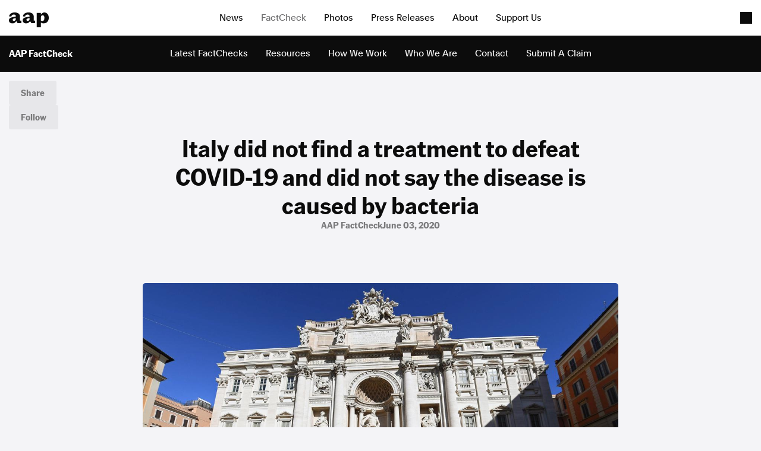

--- FILE ---
content_type: text/html; charset=utf-8
request_url: https://www.aap.com.au/factcheck/italy-did-not-find-a-treatment-to-defeat-covid-19-and-did-not-say-the-disease-is-caused-by-bacteria/
body_size: 8856
content:
<!DOCTYPE html>
<!--[if !IE]><!-->
<html lang="en-AU">
<!--<![endif]-->
<!--[if IE 6 ]><html lang="en-AU" class="ie ie6"><![endif]-->
<!--[if IE 7 ]><html lang="en-AU" class="ie ie7"><![endif]-->
<!--[if IE 8 ]><html lang="en-AU" class="ie ie8"><![endif]-->
<head>
    <base href="https://www.aap.com.au/"><!--[if lte IE 6]></base><![endif]-->
    
    
        <link rel="icon" href="/_resources/themes/starter/images/favicon.png?m=1753327709" />
    

    

    <!-- Google tag (gtag.js) -->
    <script async src="https://www.googletagmanager.com/gtag/js?id=G-JL66V6C69C"></script>
    <script nonce="6/aWt6tA1lt/ThX6H9bxTufOeHo+Gq3xsyiN">
        window.dataLayer = window.dataLayer || [];
        function gtag(){dataLayer.push(arguments);}
        gtag('js', new Date());

        gtag('config', 'G-JL66V6C69C');
    </script>

    <script type="application/ld+json" nonce="6/aWt6tA1lt/ThX6H9bxTufOeHo+Gq3xsyiN">
        {
          "@context": "https://schema.org",
          "@type": "Organization",
          "url": "https://cms.undev.com.au/",
          "logo": ""
        }
      </script>
    <script type="application/ld+json" nonce="6/aWt6tA1lt/ThX6H9bxTufOeHo+Gq3xsyiN">
          {
              "@context": "https://schema.org/",
              "@type": "WebSite",
              "name": "AAP",
              "url": "https://www.aap.com.au/",
              "potentialAction": {
                  "@type": "SearchAction",
                  "target": "https://www.aap.com.au/search-page/?keyword={search_term_string}",
                  "query-input": "required name=search_term_string"
              }
          }
      </script>

    <!--
      <script type="application/ld+json" nonce="6/aWt6tA1lt/ThX6H9bxTufOeHo+Gq3xsyiN">
        {
          "@context": "https://schema.org",
          "@type": "ProfessionalService",
          "image": [
            ""
           ],
          "name": "Undigital",
          "address": {
            "@type": "PostalAddress",
            "streetAddress": "Level 3, 30-32 Wentworth Ave",
            "addressLocality": "Surry Hills",
            "addressRegion": "New South Wales",
            "postalCode": "2010",
            "addressCountry": "Australia"
          },
          "review": {
            "@type": "Review",
            "reviewRating": {
              "@type": "Rating",
              "ratingValue": "",
              "bestRating": ""
            },
            "author": {
              "@type": "Person",
              "name": ""
            }
          },
          "geo": {
            "@type": "GeoCoordinates",
            "latitude": -34.053622,
            "longitude": 150.6972215
          },
          "url": "https://cms.undev.com.au/",
          "telephone": "0411222333",
          "servesCuisine": ".",
          "priceRange": "",
          "openingHoursSpecification": [
            {
              "@type": "OpeningHoursSpecification",
              "dayOfWeek": [
                "Monday",
                "Tuesday",
                "Wednesday",
                "Thursday",
                "Friday"
              ],
              "opens": "Mo, Tu, We, Th, Fr",
              "closes": ""
            },
            {
              "@type": "OpeningHoursSpecification",
              "dayOfWeek": ["Saturday", "Sunday"],
              "opens": "",
              "closes": "SA, Su"
            }
          ],
          "menu": "",
          "acceptsReservations": ""
        }
      </script> -->



    <meta charset="utf-8">
    <meta name="viewport" content="width=device-width, initial-scale=1.0, maximum-scale=5">
    <meta http-equiv="Content-Type" content="text/html; charset=utf-8">

    
        <title>Italy did not find a treatment to defeat COVID-19 and did not say the disease is caused by bacteria | AAP</title>
<meta name="title" content="Italy did not find a treatment to defeat COVID-19 and did not say the disease is caused by bacteria | AAP">
<meta name="generator" content="Silverstripe CMS">
<meta http-equiv="Content-Type" content="text/html; charset=utf-8">
<link rel="canonical" href="https://www.aap.com.au/factcheck/italy-did-not-find-a-treatment-to-defeat-covid-19-and-did-not-say-the-disease-is-caused-by-bacteria/">

<script type="application/ld+json">{"@context":"https:\/\/schema.org","@type":"Article","name":"Italy did not find a treatment to defeat COVID-19 and did not say the disease is caused by bacteria","url":"https:\/\/www.aap.com.au\/factcheck\/italy-did-not-find-a-treatment-to-defeat-covid-19-and-did-not-say-the-disease-is-caused-by-bacteria\/"}</script>

    
    <!--[if lt IE 9]>
    <script  src="//html5shiv.googlecode.com/svn/trunk/html5.js"></script>
    <![endif]-->

    <link rel="stylesheet" href="/_resources/themes/starter/css/style.min.css?m=1753327709">
    <link rel="stylesheet" href="/_resources/themes/starter/css/custom.css?m=1753327709">
    
    
    


    
        
            <script type="application/ld+json" nonce="6/aWt6tA1lt/ThX6H9bxTufOeHo+Gq3xsyiN">
                {
                    "@context": "https://schema.org",
                    "@type": "BreadcrumbList",
                    "itemListElement": [{"@type":"ListItem","position":1,"name":"FactCheck","item":"https:\/\/www.aap.com.au\/factcheck\/"},{"@type":"ListItem","position":2,"name":"Italy did not find a treatment to defeat COVID-19 and did not say the disease is caused by bacteria","item":"https:\/\/www.aap.com.au\/factcheck\/italy-did-not-find-a-treatment-to-defeat-covid-19-and-did-not-say-the-disease-is-caused-by-bacteria\/"}]
                }
            </script>
        
    

    
        
            <!-- Generated by Full Fact Claim Review Schema -->
            <script type="application/ld+json">
                    {
    "@context": "http://schema.org",
    "@type": "ClaimReview",
    "datePublished": "2025-02-07 09:47:34",
    "author": {
        "@type": "Organization",
        "name": "Australian Associated Press",
        "url": "https://www.aap.com.au/"
    },
    "claimReviewed": "",
    "itemReviewed": {
        "appearance": [],
        "author": {
            "@type": "Person",
            "name": ""
        },
        "datePublished": "",
        "@type": "Claim"
    },
    "reviewRating": {
        "@type": "Rating",
        "alternateName": "",
        "bestRating": "",
        "worstRating": "",
        "ratingValue": ""
    },
    "url": "https://www.aap.com.au/factcheck/italy-did-not-find-a-treatment-to-defeat-covid-19-and-did-not-say-the-disease-is-caused-by-bacteria/"
}
                </script>
        
    


    
        <meta property="og:image" content="https://storage.googleapis.com/pss-prod-aap-ss-web-bkt-fw/public/Article/93f000fb-30a3-4e04-9029-b810993bdb50__FillWzEyMDAsNjMwXQ.jpg">
        <meta property="og:image:secure_url" content="https://storage.googleapis.com/pss-prod-aap-ss-web-bkt-fw/public/Article/93f000fb-30a3-4e04-9029-b810993bdb50__FillWzEyMDAsNjMwXQ.jpg">
        <meta property="og:image:type" content="image/jpeg">
        <meta property="og:image:width" content="1200">
        <meta property="og:image:height" content="630">

        <meta name="twitter:card" content="summary_large_image">
        <meta name="twitter:site" content="@aapfactcheck">
        <meta name="twitter:title" content="Italy did not find a treatment to defeat COVID-19 and did not say the disease is caused by bacteria">
        <meta name="twitter:description" content="A Facebook post makes a string of claims about Italy defeating COVID-19 including that Italian authorities "discovered that it is not a virus, but a bacteria".">
        <meta name="twitter:image" content="https://storage.googleapis.com/pss-prod-aap-ss-web-bkt-fw/public/Article/93f000fb-30a3-4e04-9029-b810993bdb50__FillWzEyMDAsNjc1XQ.jpg">
        <meta name="twitter:creator" content="AAP FactCheck">
    


<meta name="google-site-verification" content="XkywZutNIFkP3_cO30WwBRUDxLO1O2GZx7-yHnPzntw" />
</head>

<body class="FactCheckArticlePage" dir="ltr">

    
        <header class="header header-sticky">
   <div class="header-main">
      <div class="container-fluid">
         
            <a href="/" class="brand">
               <img
                       src="https://storage.googleapis.com/pss-prod-aap-ss-web-bkt-fw/public/Uploads/aap-logo.svg"
                       alt="logo"
                       width="67"
                       height="25"
                       loading="lazy"
               />
            </a>
         
         
            <ul class="nav scrollspy-nav homelinks">
               
                  <li>
                     <a class=""
                        href="#news"
                     >News
                     </a>
                  </li>
               
                  <li>
                     <a class="active"
                        href="/factcheck/"
                     >FactCheck
                     </a>
                  </li>
               
                  <li>
                     <a class=""
                        href="#photos"
                     >Photos
                     </a>
                  </li>
               
                  <li>
                     <a class=""
                        href="#press"
                     >Press Releases
                     </a>
                  </li>
               
                  <li>
                     <a class=""
                        href="/about"
                     >About
                     </a>
                  </li>
               
                  <li>
                     <a class=""
                        href="/support/"
                     >Support Us
                     </a>
                  </li>
               
            </ul>
         
         <div class="navigation-toggle">
            <span class="toggler"></span>
            <small>Menu</small>
         </div>
      </div>
      <div class="navigation">
         <div class="page-overlay"></div>
         <div class="content">
            <div class="inner">
               <div class="top">
                  
                     <p>Factual. Independent. Impartial.</p>
                  

                  
                     
                        <ul class="bold">
                           
                              <li><a href="https://www.aapnews.com.au/"  target="_blank" rel="noopener">News</a></li>
                           
                              <li><a href="https://newsroom.aap.com.au/"  target="_blank" rel="noopener">Newsroom</a></li>
                           
                              <li><a href="/" >FactCheck</a></li>
                           
                              <li><a href="https://photos.aap.com.au/"  target="_blank" rel="noopener">Photos</a></li>
                           
                              <li><a href="/aapreleases/" >Press Releases</a></li>
                           
                        </ul>
                     
                  
                  
                     
                        <ul>
                           
                              <li><a href="/about/" >About</a></li>
                           
                              <li><a href="/support/" >Support Us</a></li>
                           
                              <li><a href="/about/contact/" >Contact Us</a></li>
                           
                              <li><a href="/faq/" >FAQ</a></li>
                           
                              <li><a href="/legal/" >Legal and Privacy</a></li>
                           
                              <li><a href="/terms-of-use/" >Terms Of Use</a></li>
                           
                        </ul>
                     
                  
               </div>
               <div class="bottom">
                  
                     <p>Follow us</p>
                  
                   
                       <ul>
                           
                               <li><a href="https://www.facebook.com/aapnewswire" target="_blank" rel="noopener" title="Facebook">Facebook</a></li>
                           
                               <li><a href="https://apple.news/TgrXJK5uaTAmxcCOYwP5OhQ" target="_blank" rel="noopener" title="Apple News">Apple News</a></li>
                           
                               <li><a href="https://www.instagram.com/australianassociatedpress/" target="_blank" rel="noopener" title="Instagram">Instagram</a></li>
                           
                       </ul>
                   

               </div>
            </div>
         </div>
      </div>
   </div>
   
      <div class="header-sub">
         <div class="inner">
            
               <span class="nav-title">AAP FactCheck</span>
            
            <ul>
               
                  
                     <li data-menu-sort-order="1">
                        <a href="/factcheck/" class=" ">Latest FactChecks</a>
                     </li>
                  
               
                  
                     <li data-menu-sort-order="2">
                        <a href="/factcheck/factcheck-resources/" class=" ">Resources </a>
                     </li>
                  
               
                  
                     <li data-menu-sort-order="3">
                        <a href="/factcheck/how-we-work/" class=" ">How We Work</a>
                     </li>
                  
               
                  
                     <li data-menu-sort-order="3">
                        <a href="/factcheck/who-we-are/" class=" ">Who We Are</a>
                     </li>
                  
               
                  
                     <li data-menu-sort-order="5">
                        <a href="/factcheck/contact/" class=" ">Contact </a>
                     </li>
                  
               
                  
                     <li data-menu-sort-order="6">
                        <a href="/factcheck/fact-check-submit/" class=" ">Submit A Claim</a>
                     </li>
                  
               
            </ul>
         </div>
      </div>
   
</header>

    

    <main data-id="65622" class="main factcheck-detail factcheck-detail-video lang-">
    <div class="factcheck-action-group js-sticky-top d-none d-lg-flex">
        <div class="group">
            <button class="button button-dark-scale toggler">Share</button>
            <div class="inner">
                <button class="button button-dark-scale share-facebook">Facebook</button>
                <button class="button button-dark-scale share-twitter">X (Twitter)</button>
                <button class="button button-dark-scale copy-link">Copy Link</button>
                <button class="button button-dark-scale download-article">Download</button>
            </div>
        </div>
        <div class="group">
            <button class="button button-dark-scale toggler">Follow</button>
            <div class="inner">
                
                    <a href="https://www.facebook.com/aapnewswire" target="_blank" rel="noopener" title="Facebook" class="button button-dark-scale">Facebook</a>
                
                    <a href="https://apple.news/TgrXJK5uaTAmxcCOYwP5OhQ" target="_blank" rel="noopener" title="Apple News" class="button button-dark-scale">Apple News</a>
                
                    <a href="https://www.instagram.com/australianassociatedpress/" target="_blank" rel="noopener" title="Instagram" class="button button-dark-scale">Instagram</a>
                
            </div>
        </div>
        

    </div>

    <!-- for mobile -->
    <div class="factcheck-share js-main-stick d-flex d-lg-none">
        <button class="button button-grey toggler">Share</button>
        <div class="inner">
            <button class="button button-grey button-platform share-facebook">Facebook</button>
            <button class="button button-grey button-platform share-twitter">x</button>
            <button class="button button-grey button-platform copy-link">Copy Link</button>
            <button class="button button-grey button-platform download-article">Download</button>
        </div>
    </div>
    
        <div class="container-fluid">
            <div class="content">
                <div class="title-group">
                    <h1>Italy did not find a treatment to defeat COVID-19 and did not say the disease is caused by bacteria</h1>
                    <div class="info">
                        
                            <span>AAP FactCheck</span>
                        

                        
                            <span>June 03, 2020</span>
                        
                        
                    </div>
                </div>

                <div class="article">
                    
                        <figure class="thumbnail">
                            <img
                                    src="https://storage.googleapis.com/pss-prod-aap-ss-web-bkt-fw/public/Article/93f000fb-30a3-4e04-9029-b810993bdb50.jpg"
                                    alt="93f000fb 30a3 4e04 9029 b810993bdb50"
                                    width="1045"
                                    height="719"
                                    loading="lazy"
                            />
                            
                                <figcaption>
                                    Italian health officials say there is no specific treatment for COVID-19. Image by EPA
                                </figcaption>
                            

                        </figure>
                    

                    <div class="box header-factcheck"></div>
                    

                    <div class="inner article-content ">
                        <p><b>The Statement</b></p>
<p>A widely circulated <a href="http://archive.is/9tdUi">Facebook post</a> makes a series of claims about Italy "defeating" COVID-19 including that Italian authorities "discovered that it is not a virus, but a bacteria".&nbsp;</p>
<p>The lengthy post's main claims are that COVID-19 is "nothing but intravascular coagulation (thrombosis)".</p>
<p>It also alleges that Italian doctors who performed autopsies "discovered" that COVID-19 "is not a virus" but a bacteria that causes death and the formation of blood clots.</p>
<p>The post claims the treatment for COVID-19 is "antibiotics, anti-inflammatory and anticoagulants such as aspirin" and that Italy's Health Ministry changed its COVID-19 treatment protocols to give patients "Aspirin 100mg and Apronax". Apronax is an anti-inflammatory drug.</p>
<p>The Facebook post, which has been shared around the world, including by users in Australia, has attracted 77, 000 views and more than 620 shares.</p>
<!-- EMBED START Image {id: "editor_1"} -->
<figure>
    <img src="https://storage.googleapis.com/pss-prod-aap-ss-web-bkt-fw/Uploads/Article/171580bd-3faa-4549-8f90-0c9dbab9efe8.jpg" alt="A Facebook post from May 25, 2020" id="editor_1">
    <figcaption>A Facebook post makes a series of false claims about COVID-19 and the work of doctors in Italy.</figcaption>
</figure>
<!-- EMBED END Image {id: "editor_1"} -->
<p><b>The Analysis</b></p>
<p>The Facebook post makes three main claims:</p>
<p><b>Claim 1</b><i><b>: COVID-19 is nothing but "diffuse intravascular coagulation (thrombosis)".&nbsp;</b></i></p>
<p>This claim is false. The Australian Government's Department of Health describes COVID-19 as "<a href="https://www.health.gov.au/news/health-alerts/novel-coronavirus-2019-ncov-health-alert/what-you-need-to-know-about-coronavirus-covid-19">a respiratory illness caused by a new virus</a>". The <a href="https://www.who.int/emergencies/diseases/novel-coronavirus-2019/question-and-answers-hub/q-a-detail/q-a-coronaviruses">World Health Organization</a> lists COVID-19 as an infectious disease caused by &nbsp;a newly discovered coronavirus. Coronaviruses, the WHO says, are a large family of viruses, several of which cause "respiratory infections". The virus responsible for COVID-19 is <a href="https://connect.aap.com.au/https/www.who.int/emergencies/diseases/novel-coronavirus-2019/technical-guidance/naming-the-coronavirus-disease-(covid-2019)-and-the-virus-that-causes-it">severe acute respiratory syndrome coronavirus 2 (SARS-CoV-2)</a>.</p>
<p>There have been several studies which found severe COVID-19 cases associated with thrombosis, which is <a href="https://www.healthdirect.gov.au/thrombosis">blood clotting inside blood vessels</a>. <a href="https://www.sciencedaily.com/releases/2020/04/200430113015.htm">A study in Ireland</a><i> </i>found abnormal blood clotting in patients with severe COVID-19 infection. An <a href="https://www.ncbi.nlm.nih.gov/pmc/articles/PMC7177070/">Italian study</a> observed "thromboembolic events" in 28 out of 388 patients with COVID-19 in intensive care in Milan.</p>
<p><a href="https://research.monash.edu/en/persons/huyen-tran">Professor Huyen Tran</a>, a director of the Clinical Thrombosis Centre with the <a href="https://www.monash.edu/medicine/ccs/blood-disease">Australian Centre for Blood Diseases</a>, told <b>AAP FactCheck </b>in an email<b> </b>that severe COVID-19 infection "appears to be associated with an increased rate of venous thrombosis".</p>
<p>Prof Tran said there have also been "sporadic case reports of arterial thrombosis".</p>
<p><b>Claim 2: </b><i><b>&nbsp;The Facebook post says Italian doctors who performed autopsies discovered that COVID-19 "is not a virus" but a bacteria that causes death and the formation of blood clots.</b></i></p>
<p>The claim COVID-19 is "not a virus" is false. &nbsp;The<a href="https://www.who.int/emergencies/diseases/novel-coronavirus-2019/question-and-answers-hub/q-a-detail/q-a-coronaviruses"> World Health Organization </a>states that it is a "new virus" that was unknown before the outbreak began in Wuhan, China, in December 2019. <a href="http://www.salute.gov.it/portale/nuovocoronavirus/dettaglioContenutiNuovoCoronavirus.jsp?lingua=english&amp;id=5365&amp;area=nuovoCoronavirus&amp;menu=vuoto">Italy's Health Ministry (Ministero della Salute)</a>, <a href="https://www.cdc.gov/coronavirus/2019-ncov/faq.html#Coronavirus-Disease-2019-Basics">the Centers for Disease Control and Prevention (CDC)</a> and <a href="https://www.hopkinsmedicine.org/health/conditions-and-diseases/coronavirus">Johns Hopkins Medicine</a> in the US all list COVID-19 as a newly identified coronavirus.</p>
<p>The claim is contradicted by a preliminary <a href="https://www.medrxiv.org/content/10.1101/2020.04.19.20054262v1.full.pdf+html">study</a> by Italian pathologists who performed autopsies on 38 victims of COVID-19 in northern Italy. One of the pathologists, Dr. <a href="http://www.asst-pg23.it/section/957/AURELIO_SONZOGNI">Aurelio Sonzogni of Papa Giovanni XXIII Hospital in Bergamo</a>, told fact checkers <a href="https://www.politifact.com/factchecks/2020/may/19/facebook-posts/no-covid-19-wont-respond-antibiotics-despite-findi/">PolitiFact</a> the study did not change the fact that COVID-19 is a virus that can't be treated with antibiotics. Politifact noted the study had not been peer reviewed for publication in a medical journal.</p>
<p><b>Claim 3: </b><i><b>The post says the way to treat COVID-19 is "antibiotics, anti-inflammatory, and anticoagulants; such as: aspirin". &nbsp;It claims the Italian Ministry of Health changed its COVID-19 treatment protocols and started giving "Aspirin 100mg and Apronax" to their positive patients."</b></i></p>
<p>Italy's health ministry website says in a Q &amp; A on <a href="http://www.salute.gov.it/portale/nuovocoronavirus/dettaglioFaqNuovoCoronavirus.jsp?lingua=english&amp;id=230#6">treatment for COVID-19</a> that "there is no specific treatment for the disease caused by the new coronavirus".</p>
<p>The ministry's website refers to the Italian Medicines Agency (AIFA) for drugs available to COVID-19 patients. In an AIFA document, titled <a href="https://www.aifa.gov.it/aggiornamento-sui-farmaci-utilizzabili-per-il-trattamento-della-malattia-covid19">"Drugs usable for the treatment of COVID-19 disease"</a>, aspirin is not listed. It is also not included on the <a href="https://translate.google.com/translate?depth=1&amp;hl=en&amp;pto=aue&amp;rurl=translate.google.com&amp;sl=auto&amp;sp=nmt4&amp;tl=en&amp;u=https://www.aifa.gov.it/sperimentazioni-cliniche-covid-19">clinical trials list</a>.</p>
<p><a href="https://www.who.int/emergencies/diseases/novel-coronavirus-2019/advice-for-public/myth-busters#:~:text=No%2C%20antibiotics%20do%20not,%2Dinfection%20is%20possible.">The World Health Organization</a> confirms that antibiotics should not be used &nbsp;in trying to prevent or treat COVID-19. The WHO says there is "no specific medicine recommended to prevent or treat the new coronavirus".</p>
<p>Prof Tran told<i> </i><b>AAP FactCheck </b>there is no evidence that aspirin or nonsteroidal anti-inflammatory drugs (NSAIDs), such as <a href="https://www.webmd.com/drugs/2/drug-11643-1289/naproxen-sodium-oral/naproxen-oral/details">Apronax</a> are effective in the treatment of COVID-19".</p>
<!-- EMBED START Image {id: "editor_22"} -->
<figure>
    <img src="https://storage.googleapis.com/pss-prod-aap-ss-web-bkt-fw/Uploads/Article/a9aebc51-e15e-49a4-8835-d516ec612e9b.jpg" alt="Tourists kiss in front of the Fontana di Trevi in Rome." id="editor_22">
    <figcaption>Italian health officials say there is no specific treatment for COVID-19.</figcaption>
</figure>
<!-- EMBED END Image {id: "editor_22"} -->
<p><b>The Verdict</b></p>
<p>Based on the evidence, <b>AAP FactCheck</b> found the claims in the post to be false or unsupported by evidence. The claim that COVID-19 is "thrombosis" is false. The World Health Organization (WHO) defines COVID-19 as an infectious respiratory disease caused by a new coronavirus.&nbsp;</p>
<p>The claim COVID-19 is "not a virus" is also false. The WHO, Italy's Health Ministry, the Centers for Disease Control and Prevention (CDC) and Johns Hopkins Medicine in the US all list the SARS-CoV-2 virus that causes COVID-19 as a newly identified coronavirus.&nbsp;</p>
<p>Regarding the third claim, the World Health Organization says antibiotics should not be used to prevent and treat COVID-19 and Italian health officials say there is no specific treatment for COVID-19. Professor Huyen Tran told <b>AAP FactCheck </b>there was no evidence to show that aspirin or anti-inflammatory drugs were effective COVID-19 treatments.</p>
<p><b>False</b> - The primary claims of the content are factually inaccurate.</p>* AAP FactCheck is accredited by the Poynter Institute's International Fact-Checking Network, which promotes best practice through a stringent and transparent Code of Principles. https://aap.com.au/
                    </div>
                    <div class="accordion">
<div class="accordion-item">
        <div class="accordion-title toggler">
            <h3>Sources</h3>
        </div>
        <div class="accordion-content">
            <div class="accordion-content-inner">
                <ol class="sources-content">

                </ol>
            </div>
        </div>
    </div>

    <div class="accordion-item active">
        
            <div class="accordion-title toggler">
                <h3>Fact-checking is a team effort</h3>
            </div>
        

        <div class="accordion-content">
            <div class="accordion-content-inner">
                <p>Every AAP FactCheck article is the result of a meticulous process involving numerous experienced journalists and producers. Our articles are thoroughly researched, carefully crafted and rigorously scrutinised to ensure the highest standard of accuracy and objectivity in every piece.</p>
                <div class="button-group">
                    
                        <a href="/factcheck/who-we-are/"  class="button button-radius button-fade">
                            Who We Are
                        </a>
                    
                    
                        <a href="/factcheck/how-we-work/"  class="button button-radius button-fade">
                            How We Work
                        </a>
                    
                    
                        <a href="/factcheck/factcheck-resources/"  class="button button-radius button-fade">
                            Resources
                        </a>
                    
                </div>
            </div>
        </div>
    </div>

</div>
<p class="source">AAP FactCheck is an accredited member of the&nbsp;<a class="ss-broken" rel="noopener noreferrer" href="https://www.poynter.org/ifcn/" target="_blank">International Fact-Checking Network</a></p>












                </div>
            </div>
        </div>
    

</main>


    
        <div class="factcheck-footer">
    <div class="container-fluid">
        <div class="inner">
            
                <div class="row list">
                <div class="col-12 col-lg-3">
                    <div class="list-title">
                        <h3>Related FactCheck</h3>
                        <h2>Related AAP FactCheck</h2>
                        <a href="/factcheck/">Explore FactCheck</a>
                    </div>
                </div>
                <div class="col-12 col-lg-9">
                    <div class="list-carousel">
                        <div class="swiper factcheck-swiper cursor-area">
                            <div class="cursor">
                                <span class="text-action text-drag">Drag</span>
                            </div>
                            <div class="swiper-wrapper">
                                
                                    <div class="swiper-slide">
                                    <a
                                            href="/factcheck/joyce-claims-hes-tamworths-water-saviour/"
                                            class="factcheck-tile carousel-item"
                                    >
                                        
                                            <div class="image">
                                                <img
                                                        src="https://storage.googleapis.com/pss-prod-aap-ss-web-bkt-fw/public/Uploads/3a98a69a-1180-4edf-b455-749153e48374.jpg"
                                                        alt="3a98a69a 1180 4edf b455 749153e48374"
                                                        width="520"
                                                        height="357"
                                                        loading="lazy"
                                                />
                                            </div>
                                        

                                        <div class="desc">
                                            
                                            <h3>
                                                Joyce claims he’s Tamworth’s water saviour
                                            </h3>
                                        </div>
                                    </a>
                                </div>
                                
                                    <div class="swiper-slide">
                                    <a
                                            href="/factcheck/manipulated-tv-footage-used-to-spread-false-chemtrails-claim/"
                                            class="factcheck-tile carousel-item"
                                    >
                                        
                                            <div class="image">
                                                <img
                                                        src="https://storage.googleapis.com/pss-prod-aap-ss-web-bkt-fw/public/Article/96fd4f69-4495-43d8-9597-71617d3f9064.jpg"
                                                        alt="96fd4f69 4495 43d8 9597 71617d3f9064"
                                                        width="520"
                                                        height="357"
                                                        loading="lazy"
                                                />
                                            </div>
                                        

                                        <div class="desc">
                                            
                                            <h3>
                                                Manipulated TV footage used to spread false &#039;chemtrails&#039; claim
                                            </h3>
                                        </div>
                                    </a>
                                </div>
                                
                                    <div class="swiper-slide">
                                    <a
                                            href="/factcheck/no-us-tariffs-were-not-retaliation-for-australian-hate-speech-laws/"
                                            class="factcheck-tile carousel-item"
                                    >
                                        
                                            <div class="image">
                                                <img
                                                        src="https://storage.googleapis.com/pss-prod-aap-ss-web-bkt-fw/public/Article/98bb0238-4324-44d8-957c-75a69fd48447.jpg"
                                                        alt="98bb0238 4324 44d8 957c 75a69fd48447"
                                                        width="520"
                                                        height="357"
                                                        loading="lazy"
                                                />
                                            </div>
                                        

                                        <div class="desc">
                                            
                                            <h3>
                                                No, US tariffs were not retaliation for Australian hate speech laws
                                            </h3>
                                        </div>
                                    </a>
                                </div>
                                
                                    <div class="swiper-slide">
                                    <a
                                            href="/factcheck/experts-warn-of-problematic-power-price-comparisons/"
                                            class="factcheck-tile carousel-item"
                                    >
                                        
                                            <div class="image">
                                                <img
                                                        src="https://storage.googleapis.com/pss-prod-aap-ss-web-bkt-fw/public/Uploads/Article/33165a20-75ad-44db-84b4-8323199ba608.jpg"
                                                        alt="33165a20 75ad 44db 84b4 8323199ba608"
                                                        width="520"
                                                        height="357"
                                                        loading="lazy"
                                                />
                                            </div>
                                        

                                        <div class="desc">
                                            
                                            <h3>
                                                Experts warn of &#039;problematic&#039; power price comparisons
                                            </h3>
                                        </div>
                                    </a>
                                </div>
                                
                                    <div class="swiper-slide">
                                    <a
                                            href="/factcheck/coalitions-evidence-doesnt-show-rules-added-60000-cost-of-building-a-home/"
                                            class="factcheck-tile carousel-item"
                                    >
                                        
                                            <div class="image">
                                                <img
                                                        src="https://storage.googleapis.com/pss-prod-aap-ss-web-bkt-fw/public/Uploads/Article/a05a4ced-62f4-4416-a6c5-cc5a76845a89.jpg"
                                                        alt="a05a4ced 62f4 4416 a6c5 cc5a76845a89"
                                                        width="520"
                                                        height="357"
                                                        loading="lazy"
                                                />
                                            </div>
                                        

                                        <div class="desc">
                                            
                                            <h3>
                                                Coalition&#039;s evidence doesn&#039;t show rules added $60,000 cost of building a home
                                            </h3>
                                        </div>
                                    </a>
                                </div>
                                
                                    <div class="swiper-slide">
                                    <a
                                            href="/factcheck/transgender-woman-misidentified-as-pilot-in-washington-dc-helicopter-crash/"
                                            class="factcheck-tile carousel-item"
                                    >
                                        
                                            <div class="image">
                                                <img
                                                        src="https://storage.googleapis.com/pss-prod-aap-ss-web-bkt-fw/public/Article/6bf8b0a1-d3f9-4459-9322-ab37513c0b1c-v9.jpg"
                                                        alt="6bf8b0a1 d3f9 4459 9322 ab37513c0b1c v9"
                                                        width="520"
                                                        height="357"
                                                        loading="lazy"
                                                />
                                            </div>
                                        

                                        <div class="desc">
                                            
                                            <h3>
                                                Transgender woman misidentified as pilot in Washington DC helicopter crash
                                            </h3>
                                        </div>
                                    </a>
                                </div>
                                
                            </div>
                        </div>
                    </div>
                </div>
            </div>
            

            <div class="row list">
                <div class="col-12 col-lg-3">
                    <div class="list-title">
                        <h3>Related AAPNews</h3>
                        <h2>Get to know AAP News</h2>
                        <a href="https://www.aapnews.com.au/" target="_blank">Visit News ↗</a>
                    </div>
                </div>
                <div class="col-12 col-lg-9">
                    <div class="list-carousel">
                        <div class="swiper factcheck-swiper">
                            <div class="swiper-wrapper">
                                
                                    <div class="swiper-slide">
                                        <a
                                                href="https://aapnews.aap.com.au/news/heartbroken-bondi-mourners-light-path-out-of-darkness"
                                                class="factcheck-tile carousel-item"
                                                target="_blank"
                                        >
                                            
                                                <div class="image">
                                                    <img
                                                            src="https://aapnews.imgdelivr.io/article/lead_image/193113/14130d79-0099-41bc-b5b2-f11021a3cbee.jpg?format=jpeg"
                                                            alt="Fierce defence of police as nation mourns Bondi dead"
                                                            width="520"
                                                            height="357"
                                                            loading="lazy"
                                                    />
                                                </div>
                                            
                                            <div class="desc">
                                                <h3>Fierce defence of police as nation mourns Bondi dead</h3>
                                            </div>
                                        </a>
                                    </div>
                                
                                    <div class="swiper-slide">
                                        <a
                                                href="https://aapnews.aap.com.au/news/tom-silvagni-to-learn-fate-after-raping-woman"
                                                class="factcheck-tile carousel-item"
                                                target="_blank"
                                        >
                                            
                                                <div class="image">
                                                    <img
                                                            src="https://aapnews.imgdelivr.io/article/lead_image/193251/4294e76a-d66f-4df6-abea-4a18310438d1.jpg?format=jpeg"
                                                            alt="Tom Silvagni to learn fate after raping woman"
                                                            width="520"
                                                            height="357"
                                                            loading="lazy"
                                                    />
                                                </div>
                                            
                                            <div class="desc">
                                                <h3>Tom Silvagni to learn fate after raping woman</h3>
                                            </div>
                                        </a>
                                    </div>
                                
                                    <div class="swiper-slide">
                                        <a
                                                href="https://aapnews.aap.com.au/news/budget-5-4b-better-off-as-chalmers-tightens-the-belt"
                                                class="factcheck-tile carousel-item"
                                                target="_blank"
                                        >
                                            
                                                <div class="image">
                                                    <img
                                                            src="https://aapnews.imgdelivr.io/article/lead_image/193252/9808685f-b132-4819-b2cf-022853be36c7.jpg?format=jpeg"
                                                            alt="Budget $5.4b better off as Chalmers tightens the belt"
                                                            width="520"
                                                            height="357"
                                                            loading="lazy"
                                                    />
                                                </div>
                                            
                                            <div class="desc">
                                                <h3>Budget $5.4b better off as Chalmers tightens the belt</h3>
                                            </div>
                                        </a>
                                    </div>
                                
                                    <div class="swiper-slide">
                                        <a
                                                href="https://aapnews.aap.com.au/news/probe-intensifies-into-motives-for-barbaric-attack"
                                                class="factcheck-tile carousel-item"
                                                target="_blank"
                                        >
                                            
                                                <div class="image">
                                                    <img
                                                            src="https://aapnews.imgdelivr.io/article/lead_image/193253/e0bb2d20-9f36-4c43-a69e-51ab8d54fc72.jpg?format=jpeg"
                                                            alt="Probe intensifies into motives for &#039;barbaric attack&#039;"
                                                            width="520"
                                                            height="357"
                                                            loading="lazy"
                                                    />
                                                </div>
                                            
                                            <div class="desc">
                                                <h3>Probe intensifies into motives for &#039;barbaric attack&#039;</h3>
                                            </div>
                                        </a>
                                    </div>
                                
                                    <div class="swiper-slide">
                                        <a
                                                href="https://aapnews.aap.com.au/news/children-fight-for-life-after-minivan-crash-kills-four"
                                                class="factcheck-tile carousel-item"
                                                target="_blank"
                                        >
                                            
                                                <div class="image">
                                                    <img
                                                            src="https://aapnews.imgdelivr.io/article/lead_image/193149/b715a764-37c3-4e78-94ac-d511d6d4fbd5.jpg?format=jpeg"
                                                            alt="Man under police guard after minivan crash kills four"
                                                            width="520"
                                                            height="357"
                                                            loading="lazy"
                                                    />
                                                </div>
                                            
                                            <div class="desc">
                                                <h3>Man under police guard after minivan crash kills four</h3>
                                            </div>
                                        </a>
                                    </div>
                                
                                    <div class="swiper-slide">
                                        <a
                                                href="https://aapnews.aap.com.au/news/brittany-higgins-husband-bankrupted-by-former-senator"
                                                class="factcheck-tile carousel-item"
                                                target="_blank"
                                        >
                                            
                                                <div class="image">
                                                    <img
                                                            src="https://aapnews.imgdelivr.io/article/lead_image/193209/0f0ad230-b530-415a-a0c6-2196b2f6826d.jpg?format=jpeg"
                                                            alt="Brittany Higgins&#039; husband bankrupted by former senator"
                                                            width="520"
                                                            height="357"
                                                            loading="lazy"
                                                    />
                                                </div>
                                            
                                            <div class="desc">
                                                <h3>Brittany Higgins&#039; husband bankrupted by former senator</h3>
                                            </div>
                                        </a>
                                    </div>
                                
                            </div>
                        </div>
                    </div>
                </div>
            </div>
        </div>
    </div>
</div>
    


<script  src="https://cdnjs.cloudflare.com/ajax/libs/jquery/3.7.1/jquery.min.js"></script>
<script src="/_resources/themes/starter/lib/gsap/gsap.min.js?m=1753327709"></script>
<script src="/_resources/themes/starter/lib/gsap/CustomEase.min.js?m=1753327709"></script>
<script src="/_resources/themes/starter/lib/swiper/swiper-bundle.min.js?m=1753327709"></script>
<script src="/_resources/themes/starter/lib/plyr/plyr.min.js?m=1753327709"></script>
<script src="/_resources/themes/starter/lib/brick/bricks.min.js?m=1753327709"></script>
<script src="/_resources/themes/starter/js/script.js?m=1753327709"></script>
<script src="/_resources/themes/starter/js/custom.js?m=1753327709"></script>
<script src="/_resources/themes/starter/js/donate.js?m=1753327709"></script>


<script src="https://cdn.userway.org/widget.js" data-account="GZIh7unJQL"></script>
</body>

</html>


--- FILE ---
content_type: text/css
request_url: https://www.aap.com.au/_resources/themes/starter/css/custom.css?m=1753327709
body_size: -412
content:
.flourish-embed, .flourish-embed.flourish-chart{
    width: 100%;
}
.ref-number a {
    color: #8F8F8F;
    text-decoration: none;
}
.ref-number a:hover {
    text-decoration: underline;
    color: inherit;
}
.category-article { cursor: pointer; }


--- FILE ---
content_type: text/javascript
request_url: https://www.aap.com.au/_resources/themes/starter/js/script.js?m=1753327709
body_size: 8308
content:
// Default GSAP settings
function defaultGsapSettings() {
  // gsap.registerPlugin(ScrollTrigger);
  gsap.registerPlugin(CustomEase);

  gsap.defaults({
    duration: 0.8,
    ease: "power4.out",
  });

  const setGsapProperties = (selector, properties) => {
    const element = document.querySelector(selector);
    if (element) {
      gsap.set(selector, properties);
    }
  };

  setGsapProperties(".navigation .content", {
    xPercent: -100,
    opacity: 1,
    display: "none",
  });

  setGsapProperties(".navigation .page-overlay", {
    zIndex: -1,
    opacity: 0,
    display: "none",
  });

  setGsapProperties(".banner .title", {
    clipPath: "polygon(0 0, 0 0, 0 100%, 0% 100%)",
  });

  const bannerImages = [
    ".banner .images .image:nth-child(1) .image-inner",
    ".banner .images .image:nth-child(2) .image-inner",
    ".banner .images .image:nth-child(3) .image-inner",
  ];

  bannerImages.forEach((selector, index) => {
    setGsapProperties(selector, {
      opacity: 1,
      clipPath:
        index === 2
          ? "inset(40% 0 50% 85% round 5px)"
          : "inset(40% 0 40% 85% round 5px)",
    });

    setGsapProperties(`${selector} img`, {
      yPercent: 40,
    });
  });

  const mediaQuery = window.matchMedia("(max-width: 991px)");

  function handleMediaChange(e) {
    if (e.matches) {
      setGsapProperties(".login-popup", {
        height: "47px",
      });
    } else {
      setGsapProperties(".login-popup", {
        height: "59px",
      });
    }
  }

  mediaQuery.addEventListener("change", handleMediaChange);
  handleMediaChange(mediaQuery);

  setGsapProperties(".login-popup .btn-close", {
    zIndex: -1,
    opacity: 0,
    display: "none",
  });

  setGsapProperties(".login-popup .button", {
    zIndex: -1,
    opacity: 0,
  });

  setGsapProperties(".factcheck-social .btn-close", {
    opacity: 0,
    height: 0,
    display: "none",
  });

  setGsapProperties(".factcheck-share .button-platform", {
    opacity: 0,
    y: 40,
    visibility: "hidden",
    pointerEvents: "none",
  });
}

// Custom ease
function customEase() {
  CustomEase.create("preloader", "M0,0 C0.88,0.14 0.12,086 1,1");
  CustomEase.create("slowEase", "M0,0 C0.4,0 0.2,1 1,1");
}

// Fade out preloader
function fadeOutPreloader() {
  if ($(".preloader").length) {
    // $("body").css("overflow", "hidden");

    gsap.to(".preloader", {
      yPercent: -100,
      duration: 2.2,
      delay: 1,
      ease: "preloader",
      // onComplete: function () {
      //   $(".preloader").hide();
      //   $("body").css("overflow", "");
      // },
    });
  }
}

// Banner animation
function animateBanner() {
  if ($(".banner").length === 0) {
    return;
  }

  const mm = gsap.matchMedia();

  mm.add("(min-width: 992px)", () => {
    const hasPreloader = $(".preloader").length > 0;
    const delay = hasPreloader ? 1.2 : 0.4;

    gsap
      .timeline()
      .to(".banner .title", {
        clipPath: "polygon(0 0, 100% 0, 100% 100%, 0% 100%)",
        duration: 2,
        delay: delay,
        ease: "slowEase",
      })
      .to(
        ".banner .image .image-inner",
        {
          clipPath: "inset(0% 0% 0% 0% round 5px)",
          duration: 2,
          delay: delay,
          stagger: 0,
          ease: "slowEase",
        },
        0
      )
      .to(
        ".banner .image .image-inner img",
        {
          yPercent: 0,
          duration: 2,
          delay: delay,
          stagger: 0,
          ease: "slowEase",
          onComplete: function () {
            $(".banner .image").addClass("active");
          },
        },
        0
      );
  });

  mm.add("(min-width: 1350px)", () => {
    if ($(".banner-inner .list").length > 0) {
      const listItems = $(".banner-inner .list span");
      const list = $(".banner-inner .list");
      const firstItemClone = listItems.first().clone();
      list.append(firstItemClone);

      gsap.set(list, {
        y: 0,
      });

      const tl = gsap.timeline({ repeat: -1, repeatDelay: 1, delay: 1 });

      listItems.each((index, item) => {
        tl.to(list, {
          y: -index * listItems.outerHeight(true),
          duration: 0.5,
          ease: "power2.out",
        }).to({}, { duration: 2 });
      });

      tl.to(list, {
        y: -listItems.length * listItems.outerHeight(true),
        duration: 0.5,
        ease: "power1.out",
      }).set(list, {
        y: 0,
      });
    }
  });

  mm.add("(max-width: 1349px)", () => {
    if ($(".banner-inner .list").length > 0) {
      const listItems = $(".banner-inner .list span");

      function setMinHeight() {
        // Calculate the maximum height of the spans
        let maxHeight = 0;
        listItems.each((index, item) => {
          const height = $(item).outerHeight(true);
          if (height > maxHeight) {
            maxHeight = height;
          }
        });

        listItems.css("min-height", maxHeight);
      }

      // Call setMinHeight initially
      setMinHeight();

      // Attach setMinHeight to the window resize event
      $(window).on("resize", function () {
        listItems.css("min-height", "auto");
        setMinHeight();
      });

      gsap.set(listItems, {
        opacity: 0,
        display: "none",
      });

      const tl = gsap.timeline({ repeat: -1, delay: 0.8 });

      listItems.each((index, item) => {
        tl.to(item, {
          opacity: 1,
          display: "block",
          duration: 1,
          ease: "power2.out",
        }).to(item, {
          opacity: 0,
          display: "none",
          duration: 1,
          ease: "power2.out",
          delay: 1,
        });
      });
    }
  });
}

// Nav height
function navHeight() {
  let header = $(".header"),
    headerMain = $(".header-main"),
    headerHeight = header.outerHeight(),
    headerMainHeight = headerMain.outerHeight();

  $(":root").css("--nav-total-height", headerHeight + "px");
  $(":root").css("--nav-height", headerMainHeight + "px");
}

// Check scroll direction
function checkScrollDirection() {
  let lastScrollTop = 0;

  $(window).on("scroll", function () {
    const scrollTop = $(this).scrollTop();

    if (scrollTop > lastScrollTop && scrollTop > 0) {
      $("body").addClass("scrolled");
    } else {
      $("body").removeClass("scrolled");
    }

    lastScrollTop = scrollTop;
  });
}

// Scrollspy functionality
function initScrollSpy() {
  const headerMain = $(".header-main");
  const headerHeight = headerMain.outerHeight();
  const additionalOffset = 30; // Increase top offset by 30px

  $(window).on("scroll", function () {
    const scrollTop = $(this).scrollTop();

    $(".scrollspy-nav a").each(function () {
      const href = $(this).attr("href");

      if (href.startsWith("#")) {
        const target = $(href);
        if (target.length) {
          const targetTop =
            target.offset().top - headerHeight - additionalOffset - 1;
          const targetBottom = targetTop + target.outerHeight();

          if (scrollTop >= targetTop && scrollTop < targetBottom) {
            $(".scrollspy-nav a").removeClass("active");
            $(this).addClass("active");
          } else {
            $(this).removeClass("active");
          }
        }
      }
    });
  });
}

// Click-to-scroll functionality
function initClickToScroll() {
  $(".scroll-to").on("click", function (e) {
    e.preventDefault();

    const href = $(this).attr("href");

    if (!href.startsWith("#")) {
      window.location.href = href;
      return;
    }

    const target = $(href);
    const headerMain = $(".header-main");
    const headerHeight = headerMain.outerHeight();
    const additionalOffset = 30; // Increase top offset by 30px

    if (target.length) {
      $("html, body").animate(
        {
          scrollTop: target.offset().top - headerHeight - additionalOffset,
        },
        300
      );
    }
  });
}

// Scroll on page load when URL has a hash
function scrollToHashOnLoad() {
  const headerMain = $(".header-main");
  const headerHeight = headerMain.outerHeight();
  const additionalOffset = 30;

  if (window.location.hash) {
    const target = $(window.location.hash);

    if (target.length) {
      $("html, body").animate(
        {
          scrollTop: target.offset().top - headerHeight - additionalOffset,
        },
        300
      );
    }
  }
}

// Toggle navigation
function toggleNavigation() {
  const navigation = $(".navigation");
  const content = $(".navigation .content");
  const overlay = $(".navigation .page-overlay");
  const toggler = $(".navigation-toggle .toggler");
  const menuText = $(".navigation-toggle small");

  toggler.on("click", function () {
    $(this).toggleClass("active");
    navigation.toggleClass("active");

    const isActive = navigation.hasClass("active");

    // Toggle Menu/Close text
    menuText.text(isActive ? "Close" : "Menu");

    gsap.to(content, {
      xPercent: isActive ? 0 : -100,
      display: isActive ? "flex" : "none",
    });

    gsap.to(overlay, {
      opacity: isActive ? 1 : 0,
      zIndex: isActive ? 1 : -1,
      display: isActive ? "block" : "none",
    });

    if (isActive) {
      const scrollbarWidth =
        window.innerWidth - document.documentElement.clientWidth;
      $("body")
        .addClass("locked")
        .css({
          overflow: "hidden",
          paddingRight: `${scrollbarWidth}px`,
        });
    } else {
      $("body").removeClass("locked").css({
        overflow: "auto",
        paddingRight: "0",
      });
    }
  });

  $(".navigation .page-overlay").on("click", function () {
    toggler.removeClass("active");
    navigation.removeClass("active");

    // Set text back to Menu when closing via overlay
    menuText.text("Menu");

    gsap.to(content, {
      xPercent: -100,
      display: "none",
    });

    gsap.to(overlay, {
      opacity: 0,
      zIndex: -1,
      display: "none",
    });

    $("body").removeClass("locked").css({
      overflow: "auto",
      paddingRight: "0",
    });
  });
}

// Marquee
function animateMarquee() {
  const marqueeList = $(".marquee-list");
  if (marqueeList.length === 0) {
    return;
  }

  const inner = marqueeList.find(".inner");
  const spans = inner.find("span");

  spans.each(function () {
    $(this).clone().appendTo(inner);
  });

  const totalWidth = spans.length * spans.outerWidth(true);
  const baseDuration = 6;
  const duration = baseDuration * spans.length;

  gsap.set(inner, {
    x: 0,
  });

  gsap.to(inner, {
    x: -totalWidth,
    duration: duration,
    ease: "linear",
    repeat: -1,
    modifiers: {
      x: gsap.utils.unitize((x) => parseFloat(x) % totalWidth),
    },
  });
}

// Login popup toggle
function handleLoginPopupHover() {
  const loginPopup = $(".login-popup");

  if (loginPopup.length === 0) {
    return;
  }

  const btnClose = $(".login-popup .btn-close");
  const button = $(".login-popup .button");
  const mediaQuery = window.matchMedia("(min-width: 992px)");

  gsap.defaults({
    duration: 0.5,
    ease: "power2.inOut",
  });

  const tl = gsap.timeline({ paused: true });
  tl.to(loginPopup, {
    height: loginPopup[0].scrollHeight,
  })
    .to(
      button,
      {
        opacity: 1,
        zIndex: 1,
      },
      "-=0.25"
    )
    .to(
      btnClose,
      {
        opacity: 1,
        zIndex: 1,
        display: "block",
      },
      "-=0.5"
    );

  function handleMediaChange(e) {
    if (e.matches) {
      loginPopup.off("click").hover(
        function () {
          tl.play();
        },
        function () {
          tl.reverse();
        }
      );
    } else {
      loginPopup.off("mouseenter mouseleave").on("click", function () {
        if (tl.isActive()) {
          tl.reverse();
        } else {
          tl.play();
        }
      });
    }
  }

  mediaQuery.addEventListener("change", handleMediaChange);
  handleMediaChange(mediaQuery);

  btnClose.on("click", function () {
    tl.reverse();
  });
}

// Make sticky
function makeStickyBottom() {
  if ($(".main").length) {
    const main = $(".main");
    const sticks = $(".js-main-stick");
    let mainBottom = main.offset().top + main.outerHeight();

    function isMainBottomVisible() {
      const scrollTop = $(window).scrollTop();
      const viewportBottom = scrollTop + $(window).height();
      return viewportBottom >= mainBottom;
    }

    function updateStickPosition() {
      mainBottom = main.offset().top + main.outerHeight();
      sticks.each(function () {
        const stick = $(this);
        if (isMainBottomVisible()) {
          gsap.to(stick, {
            position: "absolute",
            duration: 0.2,
          });
        } else {
          gsap.to(stick, { position: "fixed", duration: 0.2 });
        }
      });
    }

    $(window).on("scroll resize", updateStickPosition);

    updateStickPosition();
  }
}

function makeStickyTop() {
  const stickyElements = $(".js-sticky-top");
  const headerMain = $(".header-main");
  const footer = $(".footer, .factcheck-footer");

  if (stickyElements.length === 0) {
    return;
  }

  function updateStickyPosition() {
    const scrollTop = $(window).scrollTop();
    const headerHeight = headerMain.outerHeight();
    const topOffset = headerHeight + 15;

    stickyElements.each(function () {
      const stickyElement = $(this);
      const wrapper = stickyElement.parent();
      const wrapperTop = wrapper.offset().top;
      const initialWidth = stickyElement.outerWidth();
      const stickyHeight = stickyElement.outerHeight();
      const footerTop = footer.offset().top;
      const stopOffset = 15; // Offset to stop 15px before touching the footer

      if (scrollTop >= wrapperTop - headerHeight) {
        if (scrollTop + stickyHeight + topOffset + stopOffset >= footerTop) {
          stickyElement
            .css({
              position: "absolute",
              top: `${footerTop - stickyHeight - wrapperTop - stopOffset}px`,
              right: 0,
              width: initialWidth,
              zIndex: 1,
            })
            .removeClass("stickied")
            .addClass("stopped");
        } else {
          stickyElement
            .css({
              position: "fixed",
              top: `${topOffset}px`,
              right: 15,
              width: initialWidth,
            })
            .addClass("stickied")
            .removeClass("stopped");
        }
      } else {
        stickyElement
          .css({
            position: "absolute",
            top: "0",
            right: 0,
            width: initialWidth,
          })
          .removeClass("stickied stopped");
      }
    });
  }

  $(window).on("scroll resize", updateStickyPosition);
  updateStickyPosition();
}

// Userway scroll position
function makeUserwaySticky() {
  function initializeSticky() {
    const userwayWrapper = $(".userway_buttons_wrapper");
    const main = $(".main");

    function isMainBottomVisible() {
      const scrollTop = $(window).scrollTop();
      const viewportBottom = scrollTop + $(window).height();
      const mainBottom = main.offset().top + main.outerHeight();
      return viewportBottom >= mainBottom;
    }

    function updateUserwayPosition() {
      const viewportHeight = $(window).height();
      const mainTop = main.offset().top;
      const mainHeight = main.outerHeight();
      const mainBottom = mainTop + mainHeight;

      if (isMainBottomVisible()) {
        const distanceFromViewportBottomToMainBottom =
          viewportHeight - (mainBottom - $(window).scrollTop());

        gsap.set(userwayWrapper, {
          bottom: `${distanceFromViewportBottomToMainBottom + 13}px`,
        });
      } else {
        gsap.set(userwayWrapper, {
          bottom: "13px",
        });
      }
    }

    // Bind the scroll and resize events
    $(window).on("scroll resize", updateUserwayPosition);

    // Initial update
    updateUserwayPosition();
  }

  // Wait for `.userway_buttons_wrapper` and `.main` to load
  const observer = new MutationObserver((mutations, observerInstance) => {
    if ($(".userway_buttons_wrapper").length && $(".main").length) {
      observerInstance.disconnect(); // Stop observing once the elements are found
      initializeSticky(); // Initialize sticky functionality
    }
  });

  observer.observe(document.body, { childList: true, subtree: true });
}

// All Swiper elements
function swiperElements() {
  // Banner swiper
  var bannerSwiper = new Swiper(".images-swiper", {
    slidesPerView: 1,
    spaceBetween: 5,
    pagination: {
      el: ".swiper-pagination",
    },
  });

  // News swiper
  var newsSwiper = new Swiper(".news-swiper", {
    slidesPerView: 1.3,
    spaceBetween: 5,
    slidesOffsetBefore: 15,
    slidesOffsetAfter: 15,
    speed: 300,
    effect: "slide",
    easing: "slowEase",
    navigation: {
      nextEl: ".swiper-button-prev",
      prevEl: ".swiper-button-next",
    },
    breakpoints: {
      1400: {
        slidesPerView: 3.3,
        slidesOffsetBefore: 314, // css offset + icon size + padding
        slidesOffsetAfter: 314,
      },
      1200: {
        slidesPerView: 3.3,
        slidesOffsetBefore: 199,
        slidesOffsetAfter: 199,
      },
      992: {
        slidesPerView: 3.3,
        slidesOffsetBefore: 159,
        slidesOffsetAfter: 159,
      },
      768: {
        slidesPerView: 2.3,
        slidesOffsetBefore: 15,
        slidesOffsetAfter: 15,
      },
    },
    on: {
      slideChange: function () {
        const swiper = this;
        const { nextEl, prevEl } = swiper.navigation;

        if (swiper.isBeginning) {
          $(nextEl).removeClass("hide");
        }
        if (swiper.isEnd) {
          $(prevEl).removeClass("hide");
        }
        if (!swiper.isBeginning && !swiper.isEnd) {
          $(nextEl).addClass("hide");
          $(prevEl).addClass("hide");
        }
      },
    },
  });

  // Factcheck swiper
  var factcheckSwiper = new Swiper(".factcheck-swiper", {
    slidesPerView: 1.15,
    spaceBetween: 5,
    speed: 300,
    effect: "slide",
    easing: "slowEase",
    breakpoints: {
      992: {
        slidesPerView: 3,
      },
      768: {
        slidesPerView: 2.2,
      },
    },
  });
}

// Cursor
function followCursor() {
  var mediaQuery = window.matchMedia("(min-width: 992px)");

  $(".cursor-area").each(function () {
    var cursorArea = $(this);
    var cursor = cursorArea.find(".cursor");

    if (cursor.length > 0) {
      gsap.set(cursor, {
        xPercent: 14,
        yPercent: 22,
        opacity: 0,
        scale: 0,
      });

      function movecursor(e) {
        gsap.to(cursor, {
          duration: 0,
          x: e.clientX,
          y: e.clientY,
        });
      }

      function handleMediaChange(e) {
        if (e.matches) {
          cursorArea.on("mouseenter", function (e) {
            $(document).on("pointermove", movecursor);
            gsap.to(cursor, {
              duration: 0.2,
              scale: 1,
              opacity: 1,
            });
          });

          cursorArea.on("mouseleave", function (e) {
            $(document).off("pointermove", movecursor);
            gsap.to(cursor, {
              duration: 0.2,
              scale: 0,
              opacity: 0,
            });
          });
        } else {
          cursorArea.off("mouseenter mouseleave");
          $(document).off("pointermove", movecursor);
          gsap.to(cursor, {
            duration: 0.2,
            scale: 0,
            opacity: 0,
          });
        }
      }

      mediaQuery.addEventListener("change", handleMediaChange);
      handleMediaChange(mediaQuery);
    }
  });
}

// Factcheck search category pick
function handleFactcheckToggle() {
  const factcheckSearch = $(".factcheck-search");
  if (factcheckSearch.length === 0) {
    return;
  }
  // Toggle factcheck search
  const factcheckFilter = $(".factcheck-filter");
  const toggler = factcheckFilter.find(".toggler");
  const overlay = factcheckSearch.find(".overlay");
  const submitButton = factcheckSearch.find(".button-submit");

  toggler
    .add(submitButton)
    .add(overlay)
    .on("click", function () {
      factcheckSearch.toggleClass("active");
    });

  // Category pick
  const categoryList = factcheckSearch.find(".category-list");
  const categoryChecked = factcheckSearch.find(".category-checked");

  const initialOrder = categoryList
    .children("span")
    .map(function () {
      return $(this).text();
    })
    .get();

  categoryList.on("click", "span", function () {
    const span = $(this);
    span.remove();
    categoryChecked.append(span);
  });

  categoryChecked.on("click", "span", function () {
    const span = $(this);
    span.remove();

    const spanText = span.text();
    let inserted = false;
    categoryList.children("span").each(function () {
      if (
        initialOrder.indexOf($(this).text()) > initialOrder.indexOf(spanText)
      ) {
        $(this).before(span);
        inserted = true;
        return false;
      }
    });

    if (!inserted) {
      categoryList.append(span);
    }
  });
}

// Plyr video
function plyrVideo() {
  const videoElements = document.querySelectorAll(".custom-media");

  videoElements.forEach((videoElement) => {
    const player = new Plyr(videoElement, {
      clickToPlay: true,
      autoplay: false,
      hideControls: true,
    });

    player.on("play", () => {
      player.elements.controls.style.display = "flex";
    });
  });
}

function plyrEmbedVideo() {
  const videoElements = document.querySelectorAll(".embed-block");

  videoElements.forEach((videoElement) => {
    const description = videoElement.querySelector(".embed-block__description");
    if (description) {
      videoElement.parentNode.insertBefore(
        description,
        videoElement.nextSibling
      );
    }

    const iframe = videoElement.querySelector("iframe");
    const url = new URL(iframe.src);
    const startTime = url.searchParams.get("start");

    const player = new Plyr(videoElement, {
      clickToPlay: true,
      autoplay: false,
      hideControls: false,
      youtube: {
        rel: 0, // Disable related videos
        showinfo: 0, // Hide video title and uploader
        iv_load_policy: 3, // Hide annotations
        modestbranding: 1, // Hide YouTube logo
      },
    });

    player.elements.container.classList.add("plyr-simple");

    if (description) {
      player.elements.container.classList.add("plyr-has-caption");
    }

    player.on("ready", () => {
      player.elements.controls.style.display = "flex";
      if (startTime) {
        player.currentTime = parseInt(startTime, 10);
      }
    });

    player.on("play", () => {
      player.elements.controls.style.display = "flex";
    });

    player.on("pause", () => {
      player.elements.controls.style.display = "flex";
    });
  });
}

// Plyr simple video
function plyrSimpleVideo() {
  const videoElements = document.querySelectorAll(".simple-media");

  videoElements.forEach((videoElement) => {
    const player = new Plyr(videoElement, {
      clickToPlay: true,
      autoplay: true,
      muted: true,
      controls: ["mute"],
      hideControls: false,
    });

    player.on("ready", () => {
      player.elements.controls.style.display = "flex";
      player.elements.controls.style.background = "transparent";
      player.muted = true;
    });

    player.on("volumechange", () => {
      const muteButton = player.elements.buttons.mute;
      if (muteButton) {
        muteButton.pressed = player.muted;
      }
    });
  });
}

// Normal accordion
// function initNormalAccordion() {
//   $(".accordion:not(.has-thumb) .accordion-item").each(function () {
//     const $item = $(this);
//     const $content = $item.find(".accordion-content");
//     const $innerContent = $item.find(".accordion-content-inner");
//     let isAnimating = false;
//     let tl;

//     function setupTimeline() {
//       const mediaQuery = window.matchMedia("(min-width: 992px)");

//       if (mediaQuery.matches) {
//         tl = gsap
//           .timeline({ paused: true })
//           .fromTo(
//             $content,
//             { height: 0 },
//             {
//               height: "auto",
//               duration: 0.2,
//               ease: "power2.inOut",
//               onComplete: function () {
//                 gsap.to($content, {
//                   height: "+=25px",
//                   duration: 0.15,
//                 });
//               },
//             }
//           )
//           .fromTo(
//             $innerContent,
//             { opacity: 0 },
//             {
//               opacity: 1,
//               duration: 0.3,
//               ease: "power2.inOut",
//             },
//             "-=0.2"
//           )
//           .to($content, {
//             height: "auto",
//             duration: 0.3,
//             ease: "power2.inOut",
//           });
//       } else {
//         tl = gsap
//           .timeline({ paused: true })
//           .fromTo(
//             $content,
//             { height: 0 },
//             {
//               height: "auto",
//               duration: 0.3,
//               ease: "power2.inOut",
//             }
//           )
//           .fromTo(
//             $innerContent,
//             { opacity: 0 },
//             {
//               opacity: 1,
//               duration: 0.3,
//               ease: "power2.inOut",
//             },
//             "-=0.2"
//           );
//       }

//       if ($item.hasClass("active")) {
//         tl.play();
//       } else {
//         gsap.set($content, { height: 0 });
//       }
//     }

//     setupTimeline();

//     $item.find(".toggler").on("click", function () {
//       if (isAnimating) return;
//       isAnimating = true;

//       if ($item.hasClass("active")) {
//         tl.reverse().then(() => {
//           gsap.set($content, { height: 0 });
//           isAnimating = false;
//         });
//         $item.removeClass("active");
//       } else {
//         $item.addClass("active");
//         tl.play().then(() => {
//           isAnimating = false;
//         });
//       }
//     });
//   });
// }

function initNormalAccordion() {
  $(".accordion:not(.has-thumb) .accordion-item").each(function () {
    const $item = $(this);
    const $content = $item.find(".accordion-content");
    const $innerContent = $item.find(".accordion-content-inner");
    let isAnimating = false;
    let tl;

    function setupTimeline() {
      const mediaQuery = window.matchMedia("(min-width: 992px)");

      if (mediaQuery.matches) {
        tl = gsap
          .timeline({ paused: true })
          .fromTo(
            $content,
            { height: 0 },
            {
              height: "auto",
              duration: 0.35,
              ease: "power2.inOut",
            }
          )
          .fromTo(
            $innerContent,
            { opacity: 0 },
            {
              opacity: 1,
              duration: 0.3,
              ease: "power2.inOut",
            },
            "-=0.2"
          );
      } else {
        tl = gsap
          .timeline({ paused: true })
          .fromTo(
            $content,
            { height: 0 },
            {
              height: "auto",
              duration: 0.3,
              ease: "power2.inOut",
            }
          )
          .fromTo(
            $innerContent,
            { opacity: 0 },
            {
              opacity: 1,
              duration: 0.3,
              ease: "power2.inOut",
            },
            "-=0.2"
          );
      }

      if ($item.hasClass("active")) {
        tl.play();
      } else {
        gsap.set($content, { height: 0 });
      }
    }

    setupTimeline();

    $item.find(".toggler").on("click", function () {
      if (isAnimating) return;
      isAnimating = true;

      if ($item.hasClass("active")) {
        tl.reverse().then(() => {
          gsap.set($content, { height: 0 });
          isAnimating = false;
        });
        $item.removeClass("active");
      } else {
        $item.addClass("active");
        tl.play().then(() => {
          isAnimating = false;
        });
      }
    });
  });
}

// Thumb accordion
function initThumbAccordion() {
  $(".accordion.has-thumb .accordion-item").each(function () {
    const item = $(this);
    const expand = item.find(".text .expand");
    const title = item.find(".text .default");
    const image = item.find(".thumb .image img");
    let isAnimating = false;
    let tl;

    function setupTimeline() {
      const mediaQuery = window.matchMedia("(min-width: 992px)");

      function measureHeights() {
        gsap.set(expand, { clearProps: "all" });
        gsap.set(image, { clearProps: "all" });

        const expandHeight = expand.outerHeight();
        const titleHeight = title.outerHeight();
        const imageHeight = image.outerHeight();
        const maxHeight = Math.max(expandHeight, imageHeight - titleHeight);
        if (mediaQuery.matches) {
          gsap.set(expand, { height: 0, opacity: 0 });
          gsap.set(image, { width: "119px", opacity: 1 });

          tl = gsap
            .timeline({ paused: true })
            .to(expand, {
              height: maxHeight,
              duration: 0.15,
              ease: "slowEase",
              onComplete: function () {
                gsap.set(expand, { height: maxHeight });
              },
            })
            .to(image, {
              width: "100%",
              duration: 0.5,
              ease: "slowEase",
            })
            .to(
              expand,
              {
                opacity: 1,
                duration: 0.5,
                ease: "slowEase",
              },
              "-=0.5"
            );
        } else {
          gsap.set(title, { height: imageHeight });
          gsap.set(expand, { height: 0, opacity: 0 });
          gsap.set(image, { opacity: 1 });

          tl = gsap.timeline({ paused: true }).to(expand, {
            height: "auto",
            opacity: 1,
            duration: 0.5,
            ease: "slowEase",
          });
        }

        if (item.hasClass("active")) {
          tl.play();
        }
      }

      if (image[0].complete) {
        measureHeights();
      } else {
        image.on("load", measureHeights);
      }
    }

    setupTimeline();

    // Click event handler for the accordion items
    item.on("click", function () {
      if (isAnimating) return;
      isAnimating = true;

      if (item.hasClass("active")) {
        tl.reverse().then(() => {
          gsap.set(expand, { height: 0, opacity: 0 });
          if (window.matchMedia("(min-width: 992px)").matches) {
            gsap.set(image, { width: "119px" });
          }
          isAnimating = false;
        });
        item.removeClass("active");
      } else {
        item.addClass("active");
        tl.play().then(() => {
          isAnimating = false;
        });
      }
    });
  });
}

// Factcheck social popup
function handleFactcheckSocial() {
  const factcheckSocial = $(".factcheck-social");
  const btnClose = $(".factcheck-social .btn-close");

  if (factcheckSocial.length === 0 || btnClose.length === 0) {
    return;
  }

  const tl = gsap.timeline({ paused: true });
  tl.to(btnClose, {
    height: "39px",
    marginTop: "15px",
    duration: 0.3,
    ease: "slowEase",
  })
    .to(
      btnClose,
      {
        opacity: 1,
        display: "block",
        duration: 0.3,
        ease: "slowEase",
      },
      "-=0.2"
    )
    .add("hoverIn")
    .to(btnClose, {
      opacity: 0,
      duration: 0.3,
      ease: "slowEase",
    })
    .to(
      btnClose,
      {
        height: 0,
        marginTop: 0,
        display: "none",
        duration: 0.3,
        ease: "slowEase",
      },
      "-=0.2"
    )
    .add("hoverOut");

  factcheckSocial.hover(
    function () {
      tl.tweenFromTo("hoverOut", "hoverIn");
    },
    function () {
      tl.tweenFromTo("hoverIn", "hoverOut");
    }
  );

  btnClose.on("click", function () {
    gsap.to(factcheckSocial, {
      opacity: 0,
      display: "none",
      duration: 0.3,
      ease: "slowEase",
    });
  });
}

// Factcheck language toggle
function handleFactcheckLanguageToggle() {
  const factcheckLanguage = $(".factcheck-language");
  if (factcheckLanguage.length === 0) {
    return;
  }

  const toggler = factcheckLanguage.find(".toggler");
  const btnClose = factcheckLanguage.find(".btn-close");

  toggler.on("click", function () {
    factcheckLanguage.addClass("active");
  });

  btnClose.on("click", function () {
    factcheckLanguage.removeClass("active");
  });
}

// Factcheck share toggle
function handleFactcheckShareToggle() {
  const factcheckShare = $(".factcheck-share");
  if (factcheckShare.length === 0) {
    return;
  }

  const toggler = factcheckShare.find(".toggler");
  const buttonPlatform = factcheckShare.find(".button-platform");

  const fadeInTimeline = gsap.timeline({ paused: true });
  fadeInTimeline.to(buttonPlatform, {
    opacity: 1,
    y: 0,
    pointerEvents: "initial",
    visibility: "visible",
    stagger: 0.05,
    duration: 0.2,
    ease: "slowEase",
  });

  const fadeOutTimeline = gsap.timeline({ paused: true });
  fadeOutTimeline.to(buttonPlatform, {
    opacity: 0,
    y: -20,
    pointerEvents: "none",
    visibility: "hidden",
    duration: 0.5,
    ease: "slowEase",
  });

  toggler.on("click", function () {
    if (fadeInTimeline.isActive() || fadeInTimeline.progress() > 0) {
      fadeInTimeline.reverse();
    } else {
      fadeOutTimeline.reverse();
      fadeInTimeline.play();
    }
  });
}

// Input elements
function inputCheck() {
  $("textarea.form-control").each(function () {
    const $textarea = $(this);

    function adjustHeight() {
      const minHeight = window.innerWidth > 991 ? "51px" : "38px";
      $textarea.css("height", minHeight);
      $textarea.css("height", $textarea[0].scrollHeight + "px");
    }

    $textarea.on("input", adjustHeight);
    $(window).on("resize", adjustHeight);

    adjustHeight();
  });

  $(".form-control").each(function () {
    const $input = $(this);

    function checkValue() {
      if ($input.val()) {
        $input.addClass("has-value");
      } else {
        $input.removeClass("has-value");
      }
    }

    function handleFocus() {
      $input.addClass("focused");
    }

    function handleBlur() {
      $input.removeClass("focused");
    }

    checkValue();
    $input.on("input", checkValue);
    $input.on("focus", handleFocus);
    $input.on("blur", handleBlur);
  });
}

// Expand toggle
function handleExpandToggle() {
  $(".expand-content").each(function () {
    const $content = $(this);
    if (!$content.hasClass("expanded")) {
      gsap.set($content, {
        height: 0,
        display: "none",
        opacity: 0,
      });
    }
  });

  $(".expand-button").on("click", function () {
    const $button = $(this);
    const targetSelector = $button.data("toggle");
    const $target = $(targetSelector);

    if (!$button.hasClass("single-expand")) {
      $(".expand-content")
        .not($target)
        .each(function () {
          const $otherTarget = $(this);
          const $otherButton = $(
            `.expand-button[data-toggle="#${$otherTarget.attr("id")}"]`
          );
          if (
            $otherTarget.hasClass("expanded") &&
            !$otherButton.hasClass("single-expand")
          ) {
            gsap.to($otherTarget, {
              height: 0,
              opacity: 0,
              display: "none",
              duration: 0.3,
              ease: "power2.inOut",
              onComplete: function () {
                $otherTarget.removeClass("expanded");
              },
            });
          }
        });

      $(".expand-button")
        .not($button)
        .not(".single-expand")
        .removeClass("active");
    }

    if ($target.hasClass("expanded")) {
      $target.removeClass("expanded");
      $button.removeClass("active");
      gsap.to($target, {
        height: 0,
        opacity: 0,
        display: "none",
        duration: 0.3,
        ease: "power2.inOut",
      });
    } else {
      $target.addClass("expanded");
      $button.addClass("active");
      gsap.set($target, { display: "block" });
      gsap.to($target, {
        height: "auto",
        opacity: 1,
        duration: 0.3,
        ease: "power2.inOut",
      });

      if ($button.hasClass("single-expand")) {
        $button.text("Accepted");
      }
    }
  });
}

// Brick layout
function initBricks() {
  if (!$(".article-grid").length) {
    return;
  }

  var bricksInstance = Bricks({
    container: ".article-grid .inner",
    packed: "packed",
    position: false,
    sizes: [
      { columns: 1, gutter: 5 },
      { mq: "992px", columns: 2, gutter: 5 },
    ],
  });

  $(".article-grid .inner").css("width", "100%");

  requestAnimationFrame(function () {
    setTimeout(function () {
      bricksInstance.pack();
    }, 0);
  });

  $(window).on("resize", function () {
    bricksInstance.pack();
  });
}

// Single choose checkboxes
function handleSingleCheckboxes() {
  $(".checkboxes").each(function () {
    const container = $(this);
    const checkboxes = container.find("input[type='checkbox']");

    checkboxes.on("change", function () {
      if (container.hasClass("only-one")) {
        checkboxes.not(this).prop("checked", false);
      }
    });
  });
}

// Video close
function handleVideoWrapperClose() {
  const videoWrappers = $(".video-wrapper");

  if (videoWrappers.length === 0) {
    return;
  }

  videoWrappers.each(function () {
    const videoWrapper = $(this);
    const btnClose = videoWrapper.find(".btn-close");

    btnClose.on("click", function () {
      gsap.to(videoWrapper, {
        height: 0,
        opacity: 0,
        duration: 0.5,
        ease: "power3.inOut",
        onComplete: function () {
          videoWrapper.css("display", "none");
        },
      });
    });
  });
}

// Video action-group
function handleFactcheckAccordion() {
  const actionGroup = $(".factcheck-action-group");
  if (actionGroup.length === 0) {
    return;
  }

  const groups = actionGroup.find(".group");
  groups.each(function () {
    const group = $(this);
    const inner = group.find(".inner");
    const toggler = group.find(".toggler");

    if (group.hasClass("active")) {
      gsap.set(inner, {
        height: "auto",
        opacity: 1,
        display: "flex",
      });
      inner.addClass("expanded");
      toggler.addClass("active");
    } else {
      gsap.set(inner, {
        height: 0,
        opacity: 0,
        display: "none",
      });
    }

    toggler.on("click", function () {
      if (inner.hasClass("expanded")) {
        toggler.removeClass("active");

        inner.removeClass("expanded");
        gsap.to(inner, {
          height: 0,
          opacity: 0,
          display: "none",
          duration: 0.3,
          ease: "power2.inOut",
          onStart: checkExpanded,
        });
      } else {
        groups.each(function () {
          const otherGroup = $(this);
          const otherInner = otherGroup.find(".inner");
          const otherToggler = otherGroup.find(".toggler");

          if (otherInner.hasClass("expanded")) {
            otherToggler.removeClass("active");
            otherInner.removeClass("expanded");

            gsap.to(otherInner, {
              height: 0,
              opacity: 0,
              display: "none",
              duration: 0.3,
              ease: "power2.inOut",
              onStart: checkExpanded,
            });
          }
        });

        toggler.addClass("active");
        inner.addClass("expanded");
        gsap.set(inner, { display: "inline-flex" });

        gsap.to(inner, {
          height: "auto",
          opacity: 1,
          duration: 0.3,
          ease: "power2.inOut",
          onStart: checkExpanded,
        });
      }
    });
  });

  // Function to check if any .inner elements are expanded and toggle 'have-expand' class
  function checkExpanded() {
    if (actionGroup.find(".inner.expanded").length > 0) {
      actionGroup.addClass("have-expand");
    } else {
      actionGroup.removeClass("have-expand");
    }
  }
}

// Custom form focus
function handleFormControlFocus() {
  $(".js-form-wrapper").each(function () {
    const $formWrapper = $(this);

    $formWrapper.find(".form-control").each(function () {
      const $input = $(this);

      function checkValue() {
        if ($input.val()) {
          $input.closest(".field").addClass("focus");
        } else {
          $input.closest(".field").removeClass("focus");
        }
      }

      function handleFocus() {
        $input.closest(".field").addClass("focus");
      }

      function handleBlur() {
        if (!$input.val()) {
          $input.closest(".field").removeClass("focus");
        }
      }

      checkValue();
      $input.on("input", checkValue);
      $input.on("focus", handleFocus);
      $input.on("blur", handleBlur);
    });
  });
}

// Transform highlight AAP text inside factcheck detail
function highlightFactCheck() {
  $(".factcheck-detail .article-content *").each(function () {
    let element = $(this);
    let content = element.html();
    // Replace all occurrences of "AAP FACTCHECK" and "AAP FactCheck" (case-sensitive)
    let updatedContent = content.replace(
      /AAP FACTCHECK|AAP FactCheck/g,
      '<span class="brand-highlight">AAP FactCheck</span>'
    );
    if (updatedContent !== content) {
      element.html(updatedContent);
    }
  });
}

// Responsive iframe
function handleResponsiveIframes() {
  const article = $(".article");
  const iframes = article.find("iframe");

  if (iframes.length) {
    iframes.each(function () {
      const iframe = $(this);

      iframe.css("width", "100%");

      function updateIframeHeight() {
        try {
          const iframeContent =
            iframe[0].contentWindow.document || iframe[0].contentDocument;
          const iframeHeight = $(iframeContent).height();

          iframe.css("height", `${iframeHeight}px`);

          $(window).on("resize", function () {
            const newIframeHeight = $(iframeContent).height();
            iframe.css("height", `${newIframeHeight}px`);
          });
        } catch (e) {
          console.log(
            "Cannot access iframe content due to cross-origin restrictions."
          );
        }
      }

      iframe.on("load", function () {
        updateIframeHeight();
      });
    });
  }
}

document.addEventListener("DOMContentLoaded", function () {
  defaultGsapSettings();
  customEase();
  fadeOutPreloader();
  animateBanner();
  navHeight();
  checkScrollDirection();
  initScrollSpy();
  initClickToScroll();
  scrollToHashOnLoad();
  toggleNavigation();
  animateMarquee();
  handleLoginPopupHover();
  makeStickyBottom();
  makeStickyTop();
  makeUserwaySticky();
  swiperElements();
  followCursor();
  handleFactcheckToggle();
  plyrVideo();
  plyrEmbedVideo();
  plyrSimpleVideo();
  initNormalAccordion();
  initThumbAccordion();
  handleFactcheckSocial();
  handleFactcheckLanguageToggle();
  handleFactcheckShareToggle();
  inputCheck();
  handleExpandToggle();
  initBricks();
  handleSingleCheckboxes();
  handleVideoWrapperClose();
  handleFactcheckAccordion();
  handleFormControlFocus();
  highlightFactCheck();
  handleResponsiveIframes();
});

$(window).on("resize", function () {
  navHeight();
});


--- FILE ---
content_type: image/svg+xml
request_url: https://storage.googleapis.com/pss-prod-aap-ss-web-bkt-fw/public/Uploads/aap-logo.svg
body_size: 2416
content:
<svg width="67" height="25" viewBox="0 0 67 25" fill="none" xmlns="http://www.w3.org/2000/svg">
<path d="M18.5508 13.75H20.9203V18.0556H14.6479L12.4526 14.5833C11.4769 15.9722 10.4719 16.9563 9.43835 17.5347C8.4041 18.1132 7.19074 18.4028 5.79688 18.4028C4.10054 18.4028 2.71295 17.934 1.6327 16.9965C0.552452 16.059 0.0123291 14.8611 0.0123291 13.4028C0.0123291 11.7826 0.54618 10.5618 1.61528 9.73959C2.68367 8.91806 4.4957 8.26389 7.05136 7.77778L11.5814 6.94445V6.14583C11.5814 4.38681 10.4545 3.50695 8.20129 3.50695C7.03951 3.50695 6.08122 3.81389 5.32645 4.42708C4.57097 5.04097 4.19393 5.84514 4.19393 6.84028H0.430489C0.430489 4.87292 1.31281 3.24097 3.07884 1.94444C4.84417 0.648611 7.05136 0 9.6997 0C12.5571 0 14.7462 0.613889 16.2683 1.84028C17.7897 3.06736 18.5508 4.71111 18.5508 6.77083V13.75ZM8.48007 14.2361C9.40908 14.2361 10.1583 13.9236 10.7277 13.2986C11.2964 12.6736 11.5814 11.8639 11.5814 10.8681V9.54861L8.30583 10.2083C7.70159 10.3243 7.21932 10.5674 6.8597 10.9375C6.49938 11.3083 6.31958 11.7479 6.31958 12.2569C6.31958 12.859 6.51123 13.3396 6.89455 13.6979C7.27786 14.0569 7.80613 14.2361 8.48007 14.2361Z" fill="#0C0C0C"/>
<path d="M41.7236 13.75H44.0932V18.0556H37.8208L35.6254 14.5833C34.6497 15.9722 33.6448 16.9563 32.6112 17.5347C31.577 18.1132 30.3636 18.4028 28.9697 18.4028C27.2734 18.4028 25.8858 17.934 24.8056 16.9965C23.7253 16.059 23.1852 14.8611 23.1852 13.4028C23.1852 11.7826 23.719 10.5618 24.7881 9.73959C25.8565 8.91806 27.6686 8.26389 30.2242 7.77778L34.7543 6.94445V6.14583C34.7543 4.38681 33.6273 3.50695 31.3741 3.50695C30.2124 3.50695 29.2541 3.81389 28.4993 4.42708C27.7438 5.04097 27.3668 5.84514 27.3668 6.84028H23.6033C23.6033 4.87292 24.4857 3.24097 26.2517 1.94444C28.017 0.648611 30.2242 0 32.8726 0C35.73 0 37.919 0.613889 39.4411 1.84028C40.9626 3.06736 41.7236 4.71111 41.7236 6.77083V13.75ZM31.6529 14.2361C32.5819 14.2361 33.3311 13.9236 33.9005 13.2986C34.4692 12.6736 34.7543 11.8639 34.7543 10.8681V9.54861L31.4787 10.2083C30.8744 10.3243 30.3922 10.5674 30.0325 10.9375C29.6722 11.3083 29.4924 11.7479 29.4924 12.2569C29.4924 12.859 29.6841 13.3396 30.0674 13.6979C30.4507 14.0569 30.979 14.2361 31.6529 14.2361Z" fill="#0C0C0C"/>
<path d="M59.4608 0C61.5279 0 63.2995 0.770139 64.7749 2.30903C66.2496 3.84861 66.9877 6.03056 66.9877 8.85417V9.40972C66.9877 11.9563 66.1918 14.0917 64.6007 15.816C63.0089 17.541 60.9007 18.4028 58.276 18.4028C56.6264 18.4028 55.1398 17.9056 53.8156 16.9097V25H46.8463V0.694444H53.8156V3.50694C55.604 1.16944 57.4857 0 59.4608 0ZM56.464 14.4444C58.6008 14.4444 59.6699 12.7083 59.6699 9.23611C59.6699 7.59306 59.426 6.44097 58.9381 5.78125C58.4503 5.12153 57.7066 4.79167 56.7079 4.79167C55.8019 4.79167 55.0931 5.07569 54.5823 5.64236C54.0707 6.20972 53.8156 7.00278 53.8156 8.02083V13.6111C54.5823 14.1667 55.4646 14.4444 56.464 14.4444Z" fill="#0C0C0C"/>
</svg>
